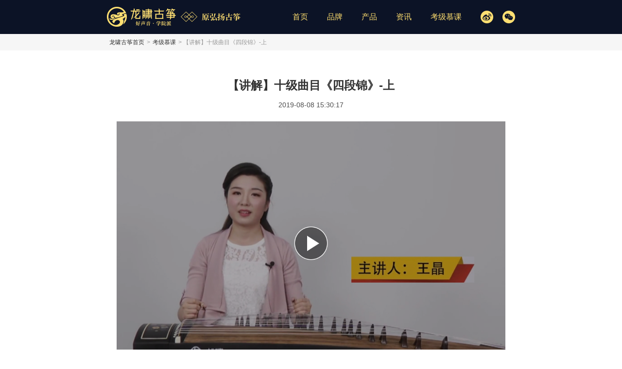

--- FILE ---
content_type: text/html; charset=utf-8
request_url: http://www.165321.com/show-28-231.html
body_size: 4349
content:
<!DOCTYPE html>
<html>
<head>
    <link href="//imgcache.qq.com/open/qcloud/video/tcplayer/tcplayer.css" rel="stylesheet">
    <script src="//imgcache.qq.com/open/qcloud/video/tcplayer/lib/hls.min.0.8.8.js"></script>
    <script src="//imgcache.qq.com/open/qcloud/video/tcplayer/tcplayer.min.js"></script>
    <link rel="stylesheet" href="/statics/css/swiper.min.css"/>
    <meta name="viewport" content="width=device-width, minimum-scale=1.0, initial-scale=1.0, maximum-scale=2.0, user-scalable=1" />
<meta http-equiv="Content-Type" content="text/html; charset=utf-8" />
<title>【讲解】十级曲目《四段锦》-上 - 龙啸考级慕课 -古筝-古筝价格-古筝教学-古筝考级-龙啸古筝 - 龙啸古筝 - 好声音 学院派</title>
<meta name="keywords" content="【讲解】十级曲目《四段锦》-上,龙啸大师，龙啸古筝，古筝，古筝价格 , 古筝教学，古筝考级" />
<meta name="description" content="龙啸考级慕课 -古筝-古筝价格-古筝教学-古筝考级-龙啸古筝"/>
<link href="/statics/css/longxiao.css" rel="stylesheet" type="text/css"/>
<script type="text/javascript">

    var url;
    if(/AppleWebKit.*Mobile/i.test(navigator.userAgent) || (/MIDP|SymbianOS|NOKIA|SAMSUNG|LG|NEC|TCL|Alcatel|BIRD|DBTEL|Dopod|PHILIPS|HAIER|LENOVO|MOT-|Nokia|SonyEricsson|SIE-|Amoi|ZTE/.test(navigator.userAgent))){
        if(window.location.href.indexOf("?mobile")<0){
            try{
                if(/Android|Windows Phone|webOS|iPhone|iPod|BlackBerry/i.test(navigator.userAgent)){
                    if(window.location.href.indexOf("www.165321.com")!=-1){
                        url = window.location.href.replace("www.165321.com","m.165321.com")
                    }
                    if(window.location.href.indexOf("2019.165321.com")!=-1){
                        url = window.location.href.replace("2019.165321.com","m.2019.165321.com")
                    }
                    if(url.indexOf("m.")==-1){
                        url = url.replace("165321.com","m.165321.com");
                    }
                    window.location.replace(url);
                }
            }catch(e){}
        }
    }
</script>
</head>
<body>
<div class="page-wrap">
    <div class="page-header">
    <div class="section-container">
        <div class="header-bd">
            <a href="/" class="logo-box">
                <img src="/statics/images/longxiao/logo.png" alt="龙啸 logo" width="275" height="41"/>
            </a>
            <ul>
                <li class=""><a href="/">首页</a></li>
                <li class=""><a href="/list-68-1.html">品牌</a></li>
                <li class=""><a href="/list-47-1.html">产品</a></li>
                <li class=""><a href="/list-36-1.html">资讯</a></li>
                <li class=""><a href="/list-95-1.html">考级慕课</a></li>
            </ul>
            <div class="connect-box">
                <a href="https://weibo.com/400165321" target="_blank"><img class="icon-wb" src="/statics/images/longxiao/icon_wb.png" alt="官方微博" width="26" height="26"/></a>
                <a class="wx">
                    <img class="icon-wx" src="/statics/images/longxiao/icon_wx.png" alt="官方微信" width="26" height="26"/>
                    <span class="code-wx-box"><img class="code-wx" src="/statics/images/longxiao/code_wx.png"></span>
                </a>
            </div>
        </div>
    </div>
</div>    <div class="page-body cnt-tv">
                        <div class="current-location"><div class="section-container"><div class="current-location-bd"><a href="/">龙啸古筝首页</a>><a href="/list-95-1.html">考级慕课</a>> 【讲解】十级曲目《四段锦》-上</div></div></div>
        <div class="section-container pt50 text-center">
            <h1>【讲解】十级曲目《四段锦》-上</h1>
            <p class="time">2019-08-08 15:30:17</p>
                        <div class="tv-panel">
                <div class="thumb-box">
                    <div class="cover"><img src="/statics/images/longxiao/thumb_play.png" width="74" height="74"/></div>
                    <img src="http://music-inc.oss-cn-hangzhou.aliyuncs.com/hongyang/2019/0808/1565249610876.jpg" class="data-photo">
                </div>
                <div class="video-box">
                    <video preload="auto" playsinline webkit-playsinline width="480"  height="200" id="player-container-id"></video>
                </div>
            </div>
                    </div>
                        <div class="cnt pb50">
            <div class="list-show-title">
                <div class="left">
                    <h2 class="headline">节目列表</h2>
                </div>
                <div class="swiper-pagination"></div>
            </div>
            <div class="swiper-container jmlb">
                <div class="swiper-wrapper">
                                                            <div class="swiper-slide">
                        <a class="video-item" href="/show-28-237.html" target="_blank" data-itemid="237">
                            <div class="thumb" ribbon=""><img data-src="http://music-inc.oss-cn-hangzhou.aliyuncs.com/hongyang/2019/0808/1565251278959.jpg?x-oss-process=style/145x82" class="swiper-lazy" width="145" height="82"></div>
                            <div class="swiper-lazy-preloader"></div>
                            <div class="nowrap-2 txt">【示范】十级曲目《草原英雄小姐妹》</div>
                        </a>
                    </div>
                                        <div class="swiper-slide">
                        <a class="video-item" href="/show-28-236.html" target="_blank" data-itemid="236">
                            <div class="thumb" ribbon=""><img data-src="http://music-inc.oss-cn-hangzhou.aliyuncs.com/hongyang/2019/0808/1565251203860.jpg?x-oss-process=style/145x82" class="swiper-lazy" width="145" height="82"></div>
                            <div class="swiper-lazy-preloader"></div>
                            <div class="nowrap-2 txt">【讲解】十级曲目《草原英雄小姐妹》-下</div>
                        </a>
                    </div>
                                        <div class="swiper-slide">
                        <a class="video-item" href="/show-28-235.html" target="_blank" data-itemid="235">
                            <div class="thumb" ribbon=""><img data-src="http://music-inc.oss-cn-hangzhou.aliyuncs.com/hongyang/2019/0808/1565251145572.jpg?x-oss-process=style/145x82" class="swiper-lazy" width="145" height="82"></div>
                            <div class="swiper-lazy-preloader"></div>
                            <div class="nowrap-2 txt">【讲解】十级曲目《草原英雄小姐妹》-中</div>
                        </a>
                    </div>
                                        <div class="swiper-slide">
                        <a class="video-item" href="/show-28-234.html" target="_blank" data-itemid="234">
                            <div class="thumb" ribbon=""><img data-src="http://music-inc.oss-cn-hangzhou.aliyuncs.com/hongyang/2019/0808/1565251089942.jpg?x-oss-process=style/145x82" class="swiper-lazy" width="145" height="82"></div>
                            <div class="swiper-lazy-preloader"></div>
                            <div class="nowrap-2 txt">【讲解】十级曲目《草原英雄小姐妹》上</div>
                        </a>
                    </div>
                                        <div class="swiper-slide">
                        <a class="video-item" href="/show-28-233.html" target="_blank" data-itemid="233">
                            <div class="thumb" ribbon=""><img data-src="http://music-inc.oss-cn-hangzhou.aliyuncs.com/hongyang/2019/0808/1565249722557.jpg?x-oss-process=style/145x82" class="swiper-lazy" width="145" height="82"></div>
                            <div class="swiper-lazy-preloader"></div>
                            <div class="nowrap-2 txt">【示范】十级曲目《四段锦》</div>
                        </a>
                    </div>
                                        <div class="swiper-slide">
                        <a class="video-item" href="/show-28-232.html" target="_blank" data-itemid="232">
                            <div class="thumb" ribbon=""><img data-src="http://music-inc.oss-cn-hangzhou.aliyuncs.com/hongyang/2019/0808/1565249680662.jpg?x-oss-process=style/145x82" class="swiper-lazy" width="145" height="82"></div>
                            <div class="swiper-lazy-preloader"></div>
                            <div class="nowrap-2 txt">【讲解】十级曲目《四段锦》-下</div>
                        </a>
                    </div>
                                        <div class="swiper-slide">
                        <a class="video-item" href="/show-28-231.html" target="_blank" data-itemid="231">
                            <div class="thumb" ribbon=""><img data-src="http://music-inc.oss-cn-hangzhou.aliyuncs.com/hongyang/2019/0808/1565249610876.jpg?x-oss-process=style/145x82" class="swiper-lazy" width="145" height="82"></div>
                            <div class="swiper-lazy-preloader"></div>
                            <div class="nowrap-2 txt">【讲解】十级曲目《四段锦》-上</div>
                        </a>
                    </div>
                                        <div class="swiper-slide">
                        <a class="video-item" href="/show-28-230.html" target="_blank" data-itemid="230">
                            <div class="thumb" ribbon=""><img data-src="http://music-inc.oss-cn-hangzhou.aliyuncs.com/hongyang/2019/0808/1565248254391.jpg?x-oss-process=style/145x82" class="swiper-lazy" width="145" height="82"></div>
                            <div class="swiper-lazy-preloader"></div>
                            <div class="nowrap-2 txt">【示范】九级曲目《黔中赋》</div>
                        </a>
                    </div>
                                        <div class="swiper-slide">
                        <a class="video-item" href="/show-28-229.html" target="_blank" data-itemid="229">
                            <div class="thumb" ribbon=""><img data-src="http://music-inc.oss-cn-hangzhou.aliyuncs.com/hongyang/2019/0808/1565248200007.jpg?x-oss-process=style/145x82" class="swiper-lazy" width="145" height="82"></div>
                            <div class="swiper-lazy-preloader"></div>
                            <div class="nowrap-2 txt">【讲解】九级曲目《黔中赋》-下</div>
                        </a>
                    </div>
                                        <div class="swiper-slide">
                        <a class="video-item" href="/show-28-228.html" target="_blank" data-itemid="228">
                            <div class="thumb" ribbon=""><img data-src="http://music-inc.oss-cn-hangzhou.aliyuncs.com/hongyang/2019/0808/1565248101607.jpg?x-oss-process=style/145x82" class="swiper-lazy" width="145" height="82"></div>
                            <div class="swiper-lazy-preloader"></div>
                            <div class="nowrap-2 txt">【讲解】九级曲目《黔中赋》-中</div>
                        </a>
                    </div>
                                        <div class="swiper-slide">
                        <a class="video-item" href="/show-28-227.html" target="_blank" data-itemid="227">
                            <div class="thumb" ribbon=""><img data-src="http://music-inc.oss-cn-hangzhou.aliyuncs.com/hongyang/2019/0808/1565247243287.jpg?x-oss-process=style/145x82" class="swiper-lazy" width="145" height="82"></div>
                            <div class="swiper-lazy-preloader"></div>
                            <div class="nowrap-2 txt">【讲解】九级曲目《黔中赋》-上</div>
                        </a>
                    </div>
                                        <div class="swiper-slide">
                        <a class="video-item" href="/show-28-226.html" target="_blank" data-itemid="226">
                            <div class="thumb" ribbon=""><img data-src="http://music-inc.oss-cn-hangzhou.aliyuncs.com/hongyang/2019/0808/1565247094822.jpg?x-oss-process=style/145x82" class="swiper-lazy" width="145" height="82"></div>
                            <div class="swiper-lazy-preloader"></div>
                            <div class="nowrap-2 txt">【示范】九级曲目《将军令》</div>
                        </a>
                    </div>
                                        <div class="swiper-slide">
                        <a class="video-item" href="/show-28-225.html" target="_blank" data-itemid="225">
                            <div class="thumb" ribbon=""><img data-src="http://music-inc.oss-cn-hangzhou.aliyuncs.com/hongyang/2019/0808/1565247040869.jpg?x-oss-process=style/145x82" class="swiper-lazy" width="145" height="82"></div>
                            <div class="swiper-lazy-preloader"></div>
                            <div class="nowrap-2 txt">【讲解】九级曲目《将军令》-下</div>
                        </a>
                    </div>
                                        <div class="swiper-slide">
                        <a class="video-item" href="/show-28-224.html" target="_blank" data-itemid="224">
                            <div class="thumb" ribbon=""><img data-src="http://music-inc.oss-cn-hangzhou.aliyuncs.com/hongyang/2019/0808/1565246998534.jpg?x-oss-process=style/145x82" class="swiper-lazy" width="145" height="82"></div>
                            <div class="swiper-lazy-preloader"></div>
                            <div class="nowrap-2 txt">【讲解】九级曲目《将军令》-中</div>
                        </a>
                    </div>
                                        <div class="swiper-slide">
                        <a class="video-item" href="/show-28-223.html" target="_blank" data-itemid="223">
                            <div class="thumb" ribbon=""><img data-src="http://music-inc.oss-cn-hangzhou.aliyuncs.com/hongyang/2019/0808/1565246897069.jpg?x-oss-process=style/145x82" class="swiper-lazy" width="145" height="82"></div>
                            <div class="swiper-lazy-preloader"></div>
                            <div class="nowrap-2 txt">【讲解】九级曲目《将军令》-上</div>
                        </a>
                    </div>
                                        <div class="swiper-slide">
                        <a class="video-item" href="/show-28-222.html" target="_blank" data-itemid="222">
                            <div class="thumb" ribbon=""><img data-src="http://music-inc.oss-cn-hangzhou.aliyuncs.com/hongyang/2019/0808/1565246262351.jpg?x-oss-process=style/145x82" class="swiper-lazy" width="145" height="82"></div>
                            <div class="swiper-lazy-preloader"></div>
                            <div class="nowrap-2 txt">【示范】八级曲目《井冈山上太阳红》</div>
                        </a>
                    </div>
                                        <div class="swiper-slide">
                        <a class="video-item" href="/show-28-221.html" target="_blank" data-itemid="221">
                            <div class="thumb" ribbon=""><img data-src="http://music-inc.oss-cn-hangzhou.aliyuncs.com/hongyang/2019/0808/1565246210671.jpg?x-oss-process=style/145x82" class="swiper-lazy" width="145" height="82"></div>
                            <div class="swiper-lazy-preloader"></div>
                            <div class="nowrap-2 txt">【讲解】八级曲目《井冈山上太阳红》-下</div>
                        </a>
                    </div>
                                        <div class="swiper-slide">
                        <a class="video-item" href="/show-28-220.html" target="_blank" data-itemid="220">
                            <div class="thumb" ribbon=""><img data-src="http://music-inc.oss-cn-hangzhou.aliyuncs.com/hongyang/2019/0808/1565246123060.jpg?x-oss-process=style/145x82" class="swiper-lazy" width="145" height="82"></div>
                            <div class="swiper-lazy-preloader"></div>
                            <div class="nowrap-2 txt">【讲解】八级曲目《井冈山上太阳红》-中</div>
                        </a>
                    </div>
                                        <div class="swiper-slide">
                        <a class="video-item" href="/show-28-219.html" target="_blank" data-itemid="219">
                            <div class="thumb" ribbon=""><img data-src="http://music-inc.oss-cn-hangzhou.aliyuncs.com/hongyang/2019/0808/1565245437860.jpg?x-oss-process=style/145x82" class="swiper-lazy" width="145" height="82"></div>
                            <div class="swiper-lazy-preloader"></div>
                            <div class="nowrap-2 txt">【讲解】八级曲目《井冈山上太阳红》-上</div>
                        </a>
                    </div>
                                        <div class="swiper-slide">
                        <a class="video-item" href="/show-28-218.html" target="_blank" data-itemid="218">
                            <div class="thumb" ribbon=""><img data-src="http://music-inc.oss-cn-hangzhou.aliyuncs.com/hongyang/2019/0808/1565245170340.jpg?x-oss-process=style/145x82" class="swiper-lazy" width="145" height="82"></div>
                            <div class="swiper-lazy-preloader"></div>
                            <div class="nowrap-2 txt">【示范】八级曲目《汉宫秋月》</div>
                        </a>
                    </div>
                                        <div class="swiper-slide">
                        <a class="video-item" href="/show-28-217.html" target="_blank" data-itemid="217">
                            <div class="thumb" ribbon=""><img data-src="http://music-inc.oss-cn-hangzhou.aliyuncs.com/hongyang/2019/0808/1565245096245.jpg?x-oss-process=style/145x82" class="swiper-lazy" width="145" height="82"></div>
                            <div class="swiper-lazy-preloader"></div>
                            <div class="nowrap-2 txt">【讲解】八级曲目《汉宫秋月》</div>
                        </a>
                    </div>
                                        <div class="swiper-slide">
                        <a class="video-item" href="/show-28-216.html" target="_blank" data-itemid="216">
                            <div class="thumb" ribbon=""><img data-src="http://music-inc.oss-cn-hangzhou.aliyuncs.com/hongyang/2019/0808/1565244049683.jpg?x-oss-process=style/145x82" class="swiper-lazy" width="145" height="82"></div>
                            <div class="swiper-lazy-preloader"></div>
                            <div class="nowrap-2 txt">【示范】七级曲目《四合如意》</div>
                        </a>
                    </div>
                                        <div class="swiper-slide">
                        <a class="video-item" href="/show-28-215.html" target="_blank" data-itemid="215">
                            <div class="thumb" ribbon=""><img data-src="http://music-inc.oss-cn-hangzhou.aliyuncs.com/hongyang/2019/0808/1565243988651.jpg?x-oss-process=style/145x82" class="swiper-lazy" width="145" height="82"></div>
                            <div class="swiper-lazy-preloader"></div>
                            <div class="nowrap-2 txt">【讲解】七级曲目《四合如意》-下</div>
                        </a>
                    </div>
                                        <div class="swiper-slide">
                        <a class="video-item" href="/show-28-214.html" target="_blank" data-itemid="214">
                            <div class="thumb" ribbon=""><img data-src="http://music-inc.oss-cn-hangzhou.aliyuncs.com/hongyang/2019/0808/1565243814299.jpg?x-oss-process=style/145x82" class="swiper-lazy" width="145" height="82"></div>
                            <div class="swiper-lazy-preloader"></div>
                            <div class="nowrap-2 txt">【讲解】七级曲目《四合如意》-上</div>
                        </a>
                    </div>
                                        <div class="swiper-slide">
                        <a class="video-item" href="/show-28-213.html" target="_blank" data-itemid="213">
                            <div class="thumb" ribbon=""><img data-src="http://music-inc.oss-cn-hangzhou.aliyuncs.com/hongyang/2019/0808/1565243371525.jpg?x-oss-process=style/145x82" class="swiper-lazy" width="145" height="82"></div>
                            <div class="swiper-lazy-preloader"></div>
                            <div class="nowrap-2 txt">【示范】七级曲目《梁祝》</div>
                        </a>
                    </div>
                                        <div class="swiper-slide">
                        <a class="video-item" href="/show-28-212.html" target="_blank" data-itemid="212">
                            <div class="thumb" ribbon=""><img data-src="http://music-inc.oss-cn-hangzhou.aliyuncs.com/hongyang/2019/0808/1565243340389.jpg?x-oss-process=style/145x82" class="swiper-lazy" width="145" height="82"></div>
                            <div class="swiper-lazy-preloader"></div>
                            <div class="nowrap-2 txt">【讲解】七级曲目《梁祝》</div>
                        </a>
                    </div>
                                        <div class="swiper-slide">
                        <a class="video-item" href="/show-28-211.html" target="_blank" data-itemid="211">
                            <div class="thumb" ribbon=""><img data-src="http://music-inc.oss-cn-hangzhou.aliyuncs.com/hongyang/2019/0808/1565241737198.jpg?x-oss-process=style/145x82" class="swiper-lazy" width="145" height="82"></div>
                            <div class="swiper-lazy-preloader"></div>
                            <div class="nowrap-2 txt">【示范】六级曲目《云庆》</div>
                        </a>
                    </div>
                                        <div class="swiper-slide">
                        <a class="video-item" href="/show-28-210.html" target="_blank" data-itemid="210">
                            <div class="thumb" ribbon=""><img data-src="http://music-inc.oss-cn-hangzhou.aliyuncs.com/hongyang/2019/0808/1565241667901.jpg?x-oss-process=style/145x82" class="swiper-lazy" width="145" height="82"></div>
                            <div class="swiper-lazy-preloader"></div>
                            <div class="nowrap-2 txt">【讲解】六级曲目《云庆》</div>
                        </a>
                    </div>
                                        <div class="swiper-slide">
                        <a class="video-item" href="/show-28-209.html" target="_blank" data-itemid="209">
                            <div class="thumb" ribbon=""><img data-src="http://music-inc.oss-cn-hangzhou.aliyuncs.com/hongyang/2019/0808/1565241047436.jpg?x-oss-process=style/145x82" class="swiper-lazy" width="145" height="82"></div>
                            <div class="swiper-lazy-preloader"></div>
                            <div class="nowrap-2 txt">【示范】六级曲目《泼水》</div>
                        </a>
                    </div>
                                        <div class="swiper-slide">
                        <a class="video-item" href="/show-28-208.html" target="_blank" data-itemid="208">
                            <div class="thumb" ribbon=""><img data-src="http://music-inc.oss-cn-hangzhou.aliyuncs.com/hongyang/2019/0808/1565241074446.jpg?x-oss-process=style/145x82" class="swiper-lazy" width="145" height="82"></div>
                            <div class="swiper-lazy-preloader"></div>
                            <div class="nowrap-2 txt">【讲解】六级曲目《泼水》</div>
                        </a>
                    </div>
                                        <div class="swiper-slide">
                        <a class="video-item" href="/show-28-207.html" target="_blank" data-itemid="207">
                            <div class="thumb" ribbon=""><img data-src="http://music-inc.oss-cn-hangzhou.aliyuncs.com/hongyang/2019/0808/1565240150462.jpg?x-oss-process=style/145x82" class="swiper-lazy" width="145" height="82"></div>
                            <div class="swiper-lazy-preloader"></div>
                            <div class="nowrap-2 txt">【示范】五级曲目《霓裳曲》</div>
                        </a>
                    </div>
                                        <div class="swiper-slide">
                        <a class="video-item" href="/show-28-206.html" target="_blank" data-itemid="206">
                            <div class="thumb" ribbon=""><img data-src="http://music-inc.oss-cn-hangzhou.aliyuncs.com/hongyang/2019/0808/1565240084020.jpg?x-oss-process=style/145x82" class="swiper-lazy" width="145" height="82"></div>
                            <div class="swiper-lazy-preloader"></div>
                            <div class="nowrap-2 txt">【讲解】五级曲目《霓裳曲》</div>
                        </a>
                    </div>
                                        <div class="swiper-slide">
                        <a class="video-item" href="/show-28-205.html" target="_blank" data-itemid="205">
                            <div class="thumb" ribbon=""><img data-src="http://music-inc.oss-cn-hangzhou.aliyuncs.com/hongyang/2019/0808/1565239136957.jpg?x-oss-process=style/145x82" class="swiper-lazy" width="145" height="82"></div>
                            <div class="swiper-lazy-preloader"></div>
                            <div class="nowrap-2 txt">【示范】五级曲目《出水莲》</div>
                        </a>
                    </div>
                                        <div class="swiper-slide">
                        <a class="video-item" href="/show-28-204.html" target="_blank" data-itemid="204">
                            <div class="thumb" ribbon=""><img data-src="http://music-inc.oss-cn-hangzhou.aliyuncs.com/hongyang/2019/0808/1565239099459.jpg?x-oss-process=style/145x82" class="swiper-lazy" width="145" height="82"></div>
                            <div class="swiper-lazy-preloader"></div>
                            <div class="nowrap-2 txt">【讲解】五级曲目《出水莲》</div>
                        </a>
                    </div>
                                        <div class="swiper-slide">
                        <a class="video-item" href="/show-28-203.html" target="_blank" data-itemid="203">
                            <div class="thumb" ribbon=""><img data-src="http://music-inc.oss-cn-hangzhou.aliyuncs.com/hongyang/2019/0808/1565231238982.jpg?x-oss-process=style/145x82" class="swiper-lazy" width="145" height="82"></div>
                            <div class="swiper-lazy-preloader"></div>
                            <div class="nowrap-2 txt">【示范】四级曲目《故乡的太阳》</div>
                        </a>
                    </div>
                                        <div class="swiper-slide">
                        <a class="video-item" href="/show-28-202.html" target="_blank" data-itemid="202">
                            <div class="thumb" ribbon=""><img data-src="http://music-inc.oss-cn-hangzhou.aliyuncs.com/hongyang/2019/0808/1565231210604.jpg?x-oss-process=style/145x82" class="swiper-lazy" width="145" height="82"></div>
                            <div class="swiper-lazy-preloader"></div>
                            <div class="nowrap-2 txt">【讲解】四级曲目《故乡的太阳》</div>
                        </a>
                    </div>
                                        <div class="swiper-slide">
                        <a class="video-item" href="/show-28-201.html" target="_blank" data-itemid="201">
                            <div class="thumb" ribbon=""><img data-src="http://music-inc.oss-cn-hangzhou.aliyuncs.com/hongyang/2019/0808/1565230565460.jpg?x-oss-process=style/145x82" class="swiper-lazy" width="145" height="82"></div>
                            <div class="swiper-lazy-preloader"></div>
                            <div class="nowrap-2 txt">【示范】四级曲目《灯月交辉》</div>
                        </a>
                    </div>
                                        <div class="swiper-slide">
                        <a class="video-item" href="/show-28-200.html" target="_blank" data-itemid="200">
                            <div class="thumb" ribbon=""><img data-src="http://music-inc.oss-cn-hangzhou.aliyuncs.com/hongyang/2019/0808/1565230520068.jpg?x-oss-process=style/145x82" class="swiper-lazy" width="145" height="82"></div>
                            <div class="swiper-lazy-preloader"></div>
                            <div class="nowrap-2 txt">【讲解】四级曲目《灯月交辉》</div>
                        </a>
                    </div>
                                        <div class="swiper-slide">
                        <a class="video-item" href="/show-28-199.html" target="_blank" data-itemid="199">
                            <div class="thumb" ribbon=""><img data-src="http://music-inc.oss-cn-hangzhou.aliyuncs.com/hongyang/2019/0808/1565228962373.jpg?x-oss-process=style/145x82" class="swiper-lazy" width="145" height="82"></div>
                            <div class="swiper-lazy-preloader"></div>
                            <div class="nowrap-2 txt">【示范】三级曲目《世上只有妈妈好》</div>
                        </a>
                    </div>
                                        <div class="swiper-slide">
                        <a class="video-item" href="/show-28-198.html" target="_blank" data-itemid="198">
                            <div class="thumb" ribbon=""><img data-src="http://music-inc.oss-cn-hangzhou.aliyuncs.com/hongyang/2019/0808/1565228796029.jpg?x-oss-process=style/145x82" class="swiper-lazy" width="145" height="82"></div>
                            <div class="swiper-lazy-preloader"></div>
                            <div class="nowrap-2 txt">【讲解】三级曲目《世上只有妈妈好》</div>
                        </a>
                    </div>
                                        <div class="swiper-slide">
                        <a class="video-item" href="/show-28-179.html" target="_blank" data-itemid="179">
                            <div class="thumb" ribbon=""><img data-src="http://music-inc.oss-cn-hangzhou.aliyuncs.com/hongyang/2019/0802/1564713973734.jpg?x-oss-process=style/145x82" class="swiper-lazy" width="145" height="82"></div>
                            <div class="swiper-lazy-preloader"></div>
                            <div class="nowrap-2 txt">【示范】三级曲目《春苗》</div>
                        </a>
                    </div>
                                        <div class="swiper-slide">
                        <a class="video-item" href="/show-28-178.html" target="_blank" data-itemid="178">
                            <div class="thumb" ribbon=""><img data-src="http://music-inc.oss-cn-hangzhou.aliyuncs.com/hongyang/2019/0802/1564713900982.jpg?x-oss-process=style/145x82" class="swiper-lazy" width="145" height="82"></div>
                            <div class="swiper-lazy-preloader"></div>
                            <div class="nowrap-2 txt">【讲解】三级曲目《春苗》</div>
                        </a>
                    </div>
                                        <div class="swiper-slide">
                        <a class="video-item" href="http://www.165321.com/show-28-185.html" target="_blank" data-itemid="185">
                            <div class="thumb" ribbon=""><img data-src="http://music-inc.oss-cn-hangzhou.aliyuncs.com/hongyang/2019/0802/1564713579512.jpg?x-oss-process=style/145x82" class="swiper-lazy" width="145" height="82"></div>
                            <div class="swiper-lazy-preloader"></div>
                            <div class="nowrap-2 txt">【示范】二级曲目《一点金》</div>
                        </a>
                    </div>
                                        <div class="swiper-slide">
                        <a class="video-item" href="http://www.165321.com/show-28-186.html" target="_blank" data-itemid="186">
                            <div class="thumb" ribbon=""><img data-src="http://music-inc.oss-cn-hangzhou.aliyuncs.com/hongyang/2019/0802/1564713412750.jpg?x-oss-process=style/145x82" class="swiper-lazy" width="145" height="82"></div>
                            <div class="swiper-lazy-preloader"></div>
                            <div class="nowrap-2 txt">【讲解】二级曲目《一点金》</div>
                        </a>
                    </div>
                                        <div class="swiper-slide">
                        <a class="video-item" href="http://www.165321.com/show-28-187.html" target="_blank" data-itemid="187">
                            <div class="thumb" ribbon=""><img data-src="http://music-inc.oss-cn-hangzhou.aliyuncs.com/hongyang/2019/0802/1564712414165.jpg?x-oss-process=style/145x82" class="swiper-lazy" width="145" height="82"></div>
                            <div class="swiper-lazy-preloader"></div>
                            <div class="nowrap-2 txt">【示范】二级曲目《小镰刀》</div>
                        </a>
                    </div>
                                        <div class="swiper-slide">
                        <a class="video-item" href="http://www.165321.com/show-28-188.html" target="_blank" data-itemid="188">
                            <div class="thumb" ribbon=""><img data-src="http://music-inc.oss-cn-hangzhou.aliyuncs.com/hongyang/2019/0802/1564712356372.jpg?x-oss-process=style/145x82" class="swiper-lazy" width="145" height="82"></div>
                            <div class="swiper-lazy-preloader"></div>
                            <div class="nowrap-2 txt">【讲解】二级曲目《小镰刀》</div>
                        </a>
                    </div>
                                        <div class="swiper-slide">
                        <a class="video-item" href="http://www.165321.com/show-28-189.html" target="_blank" data-itemid="189">
                            <div class="thumb" ribbon=""><img data-src="http://music-inc.oss-cn-hangzhou.aliyuncs.com/hongyang/2019/0802/1564711211942.jpg?x-oss-process=style/145x82" class="swiper-lazy" width="145" height="82"></div>
                            <div class="swiper-lazy-preloader"></div>
                            <div class="nowrap-2 txt">【示范】一级曲目《小拖拉机手》</div>
                        </a>
                    </div>
                                        <div class="swiper-slide">
                        <a class="video-item" href="http://www.165321.com/show-28-190.html" target="_blank" data-itemid="190">
                            <div class="thumb" ribbon=""><img data-src="http://music-inc.oss-cn-hangzhou.aliyuncs.com/hongyang/2019/0802/1564710991604.jpg?x-oss-process=style/145x82" class="swiper-lazy" width="145" height="82"></div>
                            <div class="swiper-lazy-preloader"></div>
                            <div class="nowrap-2 txt">【讲解】一级曲目《小拖拉机手》</div>
                        </a>
                    </div>
                                                        </div>
            </div>
        </div>
    </div>
    <div class="page-footer">
    <div class="section-container">
        <div class="footer-bd">
            <div class="connect-offline">
                <p>免费咨询热线：4000-165321<span class="pl8"></span>0514-87989932</p>
                <p>公司地址：江苏省扬州市邗江区维扬路158号</p>
                <p class="copyright">COPYRIGHT © 2018 扬州市龙啸琴筝有限公司. ALL RIGHTS RESERVED<span class="pl8"></span><a href="https://beian.miit.gov.cn/" target="_blank">苏ICP备09045218号</a></p>
            </div>
            <div class="connect-online">
                <a><img src="/statics/images/longxiao/code_wb.png" width="96" height="96"/><span>官方微博</span></a>
                <a><img src="/statics/images/longxiao/code_wx.png" width="96" height="96"/><span>官方微信</span></a>
            </div>
        </div>
    </div>
</div>
<div style="display:none">
    <script>
        var _hmt = _hmt || [];
        (function() {
            var hm = document.createElement("script");
            hm.src = "https://hm.baidu.com/hm.js?eda298f300cbedcbe82037e9ff015f69";
            var s = document.getElementsByTagName("script")[0];
            s.parentNode.insertBefore(hm, s);
        })();
    </script>
</div></div>
<script src="/statics/js/jquery.js"></script>
<script src="/statics/js/swiper.min.js"></script>
<script type="text/javascript">
    var len = $(".jmlb .swiper-slide").length;
    var actid = "231";
    var mySwiper = new Swiper('.jmlb', {
        slidesPerView: 5,
        spaceBetween: 19,
        slidesPerGroup: 5,
        loop: false,
        lazy: {
            loadPrevNext: true
        },
        pagination: {
            el: '.swiper-pagination',
            clickable :true,
            renderBullet: function (index, className) {
                return '<span class="' + className + '" data-index="' + index + '"></span>';
            }
        }
    });

    var count = parseInt(len / 5);
    var end = len % 5;
    $("[data-index]").each(function(index){
        if(index<count){
            $(this).html(parseInt(5 * index + 1) + "-" + parseInt(5 * index + 5))
        }else{
            if(end == 1){
                $(this).html(parseInt(5 * index + 1))
            }else if (end > 1) {
                $(this).html( parseInt(5 * index + 1) + "-" + parseInt(5 * index + end))
            }
        }
    });

//    console.log(mySwiper.slides.length)
    $(".jmlb .video-item").each(function(i){
        if($(this).attr("data-itemid") == actid){
            $(this).addClass("active");
            var num = (i+1) % 5 == 0 ? Math.floor((i+1) / 5)-1 : Math.floor((i+1) / 5);
            $(".swiper-pagination .swiper-pagination-bullet").eq(num).trigger("click");
            return false;
        }
    });

            var player;
        player = TCPlayer('player-container-id', {
            fileID: "5285890792526796901",
            appID: '1251912395'
        });
        player.on("playing", function(){
            $(".video-box").css("opacity",1)
        });
    </script>
</body>
</html>

--- FILE ---
content_type: text/css
request_url: http://www.165321.com/statics/css/longxiao.css
body_size: 5801
content:
@charset "UTF-8";
/* Bootstrap v3.3.7 (http://getbootstrap.com) Reset*/
html{font-family:sans-serif;-webkit-text-size-adjust:100%;-ms-text-size-adjust:100%}
body{margin:0}

article,aside,details,figcaption,figure,footer,header,hgroup,main,menu,nav,section,summary{display:block}
audio,canvas,progress,video{display:inline-block;vertical-align:baseline}
audio:not([controls]){display:none;height:0}
[hidden],template{display:none}
a{background-color:transparent}
a:active,a:hover{outline:0}
b,strong{font-weight:700;}
dfn{font-style:italic}
img{border:0}
svg:not(:root){overflow:hidden}
figure{margin:1em 40px}
hr{height:0;-webkit-box-sizing:content-box;-moz-box-sizing:content-box;box-sizing:content-box}
pre{overflow:auto}
code,kbd,pre,samp{font-family:monospace,monospace;font-size:1em}
button,input,optgroup,select,textarea{margin:0;font:inherit;color:inherit}
button{overflow:visible}
button,select{text-transform:none}
button,html input[type=button],input[type=reset],input[type=submit]{-webkit-appearance:button;cursor:pointer}
button[disabled],html input[disabled]{cursor:default}
button::-moz-focus-inner,input::-moz-focus-inner{padding:0;border:0}
input{line-height:normal}
input[type=checkbox],input[type=radio]{-webkit-box-sizing:border-box;-moz-box-sizing:border-box;box-sizing:border-box;padding:0}
input[type=number]::-webkit-inner-spin-button,input[type=number]::-webkit-outer-spin-button{height:auto}
input[type=search]{-webkit-box-sizing:content-box;-moz-box-sizing:content-box;box-sizing:content-box;-webkit-appearance:textfield}
input[type=search]::-webkit-search-cancel-button,input[type=search]::-webkit-search-decoration{-webkit-appearance:none}
fieldset{padding:.35em .625em .75em;margin:0 2px;border:1px solid silver}
legend{padding:0;border:0}
textarea{overflow:auto}
optgroup{font-weight:700}
table{border-spacing:0;border-collapse:collapse}
td,th{padding:0}
*{-webkit-box-sizing:border-box;-moz-box-sizing:border-box;box-sizing:border-box}
*:after,*:before{-webkit-box-sizing:border-box;-moz-box-sizing:border-box;box-sizing:border-box}
html{font-size:10px;-webkit-tap-highlight-color:rgba(0,0,0,0)}
body{font-family:"Helvetica Neue",Helvetica,Arial,"PingFang SC","Hiragino Sans GB","Heiti SC","Microsoft YaHei","WenQuanYi Micro Hei",sans-serif;font-size:14px;line-height:1.42857143;color:#333;background-color:#fff}
button,input,select,textarea{font-family:inherit;font-size:inherit;line-height:inherit}
a{color:#337ab7;text-decoration:none}
a:focus,a:hover{text-decoration:underline}
a:focus{outline:none}
figure{margin:0}
/*image图片*/
img{vertical-align:middle}
.img-circle{border-radius:50%}

[role=button]{cursor:pointer}
/*排版*/
.h1,.h2,.h3,.h4,.h5,.h6,h1,h2,h3,h4,h5,h6{font-family:inherit;font-weight:500;line-height:1.1;color:inherit}
.h1,h1{font-size:36px}
.h2,h2{font-size:30px}
.h3,h3{font-size:24px}
.h4,h4{font-size:18px}
.h5,h5{font-size:14px}
.h6,h6{font-size:12px}
.text-left{text-align:left}
.text-right{text-align:right}
.text-center{text-align:center}
.text-justify{text-align:justify}
.text-nowrap{white-space:nowrap}
.text-lowercase{text-transform:lowercase}
.text-uppercase{text-transform:uppercase}
.text-capitalize{text-transform:capitalize}
.center-block{display:block;margin-right:auto;margin-left:auto}
.pull-right{float:right!important}
.pull-left{float:left!important}
.hide{display:none!important}
.show{display:block!important}
.invisible{visibility:hidden}
.text-hide{font:0/0 a;color:transparent;text-shadow:none;background-color:transparent;border:0}
.hidden{display:none!important}
.affix{position:fixed}

body,div,dl,dt,dd,ul,ol,li,h1,h2,h3,h4,h5,h6,pre,code,form,fieldset,legend,input,textarea,p,blockquote,th,td,input{margin:0;padding:0;list-style:none}

/*背景色*/
.bgc-f{background:#fff}
.bgc-fd{background:#FDF5F2}

/*字体颜色*/

/*border颜色*/

/*输入框*/
textarea{resize:none}

/*链接*/
a{background-color:transparent;text-decoration:none}
a:focus,a:hover{text-decoration:none}

/*分页*/
.pagelist{text-align:center;padding:20px 0;margin-top:20px;}
.pagelist span{display:inline-block;background:#C69C6C;color:#FFF;width:25px;height:25px;border-radius:50%;line-height:25px;}
.pagelist a{color:#333;margin:12px;}
.pagelist a:hover{color:#C69C6C;}
.pagelist .last-page{margin-right:25px;}
.pagelist .next-page{margin-left:25px;}
/*清除浮动*/
.clearfix:before,.clearfix:after{content:" ";display:table}
.clearfix:after{clear:both}

/*文字截断*/
.nowrap{white-space:nowrap;display:block;overflow:hidden;text-overflow:ellipsis;}
.nowrap-2{display:block;display:-webkit-box;overflow:hidden;text-overflow:ellipsis;-webkit-box-orient:vertical;-webkit-line-clamp:2;}
.nowrap-3{display:block;display:-webkit-box;overflow:hidden;text-overflow:ellipsis;-webkit-box-orient:vertical;-webkit-line-clamp:3;}

/*图片*/
.data-photo{display:block;width:100%;height:100%;object-fit:cover;background-size:cover}
.r109{display:block;border-radius:50%;overflow:hidden;width:109px;height:109px}
.r163{display:block;border-radius:50%;overflow:hidden;width:163px;height:163px}

/*主体内容S*/
html,body{height:100%;min-width:1000px;}
/*padding,margin*/
.ptb50{padding-top:50px;padding-bottom:50px}
.pt50{padding-top:50px}
.pb50{padding-bottom:50px}
.pl8{padding-left:8px}
/*页面内容*/
.section-container,.main{margin:0 auto;position:relative;width:1000px;}
.header-bd .connect-box,.header-bd ul,.footer-bd .connect-online,.banner,.list-cp .txt,.tiled-cp,.tiled-cp-recommend,.tiled-pj,.tv-panel1 ul,.other-logo,.other-logo>a,.cnt-tv .list-show-title .swiper-pagination{font-size:0}

/*header*/
.header-bd,.footer-bd{display:table;width:100%;}
.header-bd .logo-box,.header-bd ul,.header-bd .connect-box,.footer-bd .connect-offline,.footer-bd .connect-online{display:table-cell;vertical-align:middle;}
.page-wrap,.page-header,.page-footer{width:100%;}

.page-body{min-height:844px;min-height: calc(100vh - 273px);border-top:70px solid transparent}
.page-header{position:fixed;background:#0C1326;z-index:1000;top:0;height:70px}
.header-bd{padding:0 80px;vertical-align:middle;height:70px}
.header-bd .logo-box{width:142px}
.header-bd .connect-box{width:110px;text-align:right}
.header-bd .connect-box>a{margin-left:19px;display:inline-block;position:relative;cursor:pointer}
.header-bd .connect-box .code-wx-box{position:absolute;z-index:1000;top:36px;left:-48px;margin-left:13px;opacity:0;transition:opacity .5s}
.header-bd .connect-box .wx:hover .code-wx-box{opacity:1}
.header-bd ul{text-align:right}
.header-bd li{margin-left:39px;display:inline;font-size:16px;}
.header-bd li a{position:relative;color:#ffdf70;}
.header-bd li.active a,.header-bd li:hover a{color:#fff;}
/*footer*/
.page-footer{position:relative;background:#0C1326}
.footer-bd{padding-top:70px;padding-bottom:71px}
.footer-bd,.footer-bd a,.footer-bd a:hover{font-size:14px;color:#ffdf70;}
.footer-bd .connect-offline{line-height:30px}
.footer-bd .connect-offline .copyright{padding-top:40px;position:relative}
.footer-bd .connect-offline .copyright:before{position:absolute;left:0;top:17px;content:"";width:597px;height:1px;background:#141F3B;}
.footer-bd .connect-online{width:310px}
.footer-bd .connect-online>a{display:inline-block;padding-right:52px}
.footer-bd .connect-online>a>span{display:block;text-align:center;padding-top:16px}

/*title*/
.fir-tit{padding-top:25px;padding-bottom:33px;font-size:24px;font-weight:bold;color:#333;line-height:1.1}
h2.headline{position:relative;font-size:18px;color:#333;border-left:4px solid #C69C6C;text-indent:10px;margin:20px 0;font-weight:bold;line-height:25px}

/*btn*/
.btn-box{padding-top:15px;padding-bottom:15px;display:inline-block;font-size:16px;font-weight:bold;color:#333;line-height:1.5;}
.btn-box:hover{color:#333}
.btn-box small{display:block;font-size:12px;font-weight:400;color:#666}
.btn-box img{vertical-align:top;position:relative;top:4px}

/*banner*/
.banner{height:560px}
.banner .swiper-wrapper,.banner .swiper-slide{height:100%}
.banner .swiper-slide{display:block;width:100%;}
.banner>.swiper-pagination-bullets{bottom:30px}
.banner .swiper-pagination-bullet{background:url(../images/longxiao/pagination.png) no-repeat center;width:30px;height:30px;opacity:.6}
.banner .swiper-pagination-bullet-active{background-image:url(../images/longxiao/pagination_active.png);opacity:1}

/*hsy*/
.hsy-box{padding-top:75px;padding-bottom:75px}
.hsy-box h3{font-size:18px;line-height:24px;color:#666;margin-bottom:30px}
.hsy-box h3 .l{vertical-align:top;position:relative;top:11px;left:-28px}
.hsy-box h3 .r{vertical-align:top;position:relative;top:11px;left:28px}
.hsy-box .txt{font-size:16px;color:#666;line-height:28px;margin-top:23px;margin-bottom:15px;}

/*zixun 平铺*/
.tiled-zx{margin-left:-24px;}
.tiled-zx li{width:33.33333333%;float:left;padding:10px 0 20px 24px}
.tiled-zx li .thumb{display:block;height:213px;overflow:hidden}
.tiled-zx li .tit{margin-top:19px;font-weight:bold;font-size:18px;color:#333;line-height:26px;height:52px}
.tiled-zx li .desc{margin-top:13px;font-size:14px;font-weight:400;color:#666;line-height:22px;height:44px;}

/*chanpin 列表*/
.list-cp li{padding-top:10px;padding-bottom:20px}
.list-cp .thumb,.list-cp .txt{position:relative;float:left}
.list-cp .thumb{display:block;width:663px;height:304px;}
.list-cp .txt{padding-top:12px;padding-left:30px;width:337px}
.list-cp .txt .tit{font-size:20px;font-weight:bold;color:#333;line-height:58px;}
.list-cp .txt .desc{margin-bottom:17px;font-size:14px;font-weight:400;color:#666;line-height:22px;height:66px;}
.list-cp .thumb.col-push{left:337px}
.list-cp .txt.col-pull{right:663px;padding-left:0;padding-right:30px}
.list-cp .btn{position:relative;padding-left:12px;padding-right:22px;display:inline-block;height:19px;border:1px solid #333;line-height:1.5;font-size:12px;color:#333}
.list-cp .btn:after{content:"";background:url(../images/longxiao/arrow_r_2.png) no-repeat center;width:5px;height:12px;position:absolute;top:2px;right:9px}
.list-cp .btn:hover{background:#C69C6C;border-color:#C69C6C;color:#fff}
.list-cp .btn:hover:after{background-image:url(../images/longxiao/arrow_r_1.png)}
/*jianjie+pinpai*/
.cnt-txt{font-size:16px;color:#666;line-height:1.7;margin-top:5px;margin-bottom:15px}
.cnt-txt>p{line-height:26px;padding-top:26px}
.cnt-txt>p:first-child{padding-top:4px}
/*tici 平铺*/
.famous-inscription .swiper-button-next:focus,.famous-inscription .swiper-button-prev:focus{outline:none}
.famous-inscription .swiper-button-next,.famous-inscription .swiper-button-prev{opacity:0;width:49px;height:88px;top:210px;margin-top:-44px;background-size:49px 88px;transition:opacity .5s;}
.famous-inscription .swiper-button-next{background-image:url(../images/longxiao/btn_next.png);right:0}
.famous-inscription .swiper-button-next:hover{background-image:url(../images/longxiao/btn_next_1.png)}
.famous-inscription .swiper-button-prev{background-image:url(../images/longxiao/btn_prev.png);left:0}
.famous-inscription .swiper-button-prev:hover{background-image:url(../images/longxiao/btn_prev_1.png)}
.famous-inscription{margin-top:10px}
.famous-inscription-tips{margin-top:36px;margin-bottom:17px;font-size:16px;font-weight:400;color:#4B4B4B;line-height:24px;}
.famous-inscription:hover .swiper-button-next,.famous-inscription:hover .swiper-button-prev{opacity:1}
/*video img toggle*/
.video-box{width:800px;height:500px;}
.player-container-id-dimensions,.player-container-id-dimensions video{width:100%;height:100%;}
.tvbox.mysp *{max-width:400px;max-height:225px;}
.tvbox.mysp .vjs-fullscreen-control{display:none}

.tv-panel,.tv-panel2{padding:10px 100px;position:relative}
.tv-panel .thumb-box{width:800px;height:500px;position:absolute;top:10px;left:100px}
.tv-panel .thumb-box .cover,.tiled-tv-1 .video-item .cover{position:absolute;top:0;left:0;background:rgba(0,0,0,.35);text-align:center;}
.tv-panel .thumb-box .cover{width:800px;height:500px;line-height:500px;}
.tv-panel .video-box{position:relative;z-index:99;opacity:0}

.pop-video-box{display:none;position:fixed;top:0;left:0;width:100%;height:100%;background:rgba(0,0,0,.5);z-index:2000;}
.pop-video-box .close{position:absolute;top:50%;left:50%;font-size:50px;color:#fff;z-index:999;cursor:pointer;margin-top:-273px;margin-left:400px;}
.pop-video-box .video-box{position:absolute;top:50%;left:50%;margin-top:-250px;margin-left:-400px}

/*video 平铺*/
.tiled-tv{margin-left:-19px}
.tiled-tv li{float:left;width:20%;padding-top:19px;padding-left:19px}
.tiled-tv .video-item,.jmlb .video-item .thumb{height:82px;position:relative}
.tiled-tv .video-item:before,.tiled-tv .video-item:after,.jmlb .video-item .thumb:before,.jmlb .video-item .thumb:after{display:block;position:absolute;}
.tiled-tv .video-item:before,.jmlb .video-item .thumb:before{content:"";width:100%;height:100%;top:0;left:0;background:rgba(0, 0, 0, 0.7);}
.tiled-tv .active .video-item:before,.jmlb .video-item.active .thumb:before{background:transparent;border:3px solid #C69C6C}
.tiled-tv .video-item:after,.jmlb .video-item .thumb:after{z-index:2;content:attr(ribbon);font-size:12px;font-weight:400;color:#fff;line-height:25px;bottom:0;left:8px}
.tiled-tv p{font-size:16px;color:#666;line-height:30px;margin-top:6px;margin-bottom:9px}
.tiled-tv .active p{color:#C69C6C}

.tiled-tv-1{margin-left:-10px}
.tiled-tv-1 li{float:left;width:25%;padding:19px 0 5px 10px}
.tiled-tv-1 .video-item{height:163px;position:relative;overflow:hidden}
.tiled-tv-1 .video-item .cover{opacity:0;width:100%;height:100%;line-height:163px;background:rgba(0,0,0,.35)}
.tiled-tv-1 .video-item:hover .cover{opacity:1}
.tiled-tv-1 .video-item .cover img{transform:scale(0);transition:transform .5s;}
.tiled-tv-1 .video-item:hover .cover img{transform:scale(1);}
.tiled-tv-1 .video-item .data-photo{transform:scale(1);transition:transform .5s;}
.tiled-tv-1 .video-item:hover .data-photo{transform:scale(1.2);}

.tiled-tv-1 h4{margin-top:10px;font-size:16px;word-break:break-all;line-height:26px;height:52px;color:#666}
.page-kjmk .btn-box{margin-top:10px}
/*chanpin*/
.products-container{background:#0C1326 url(../images/longxiao/bg_products.jpg) no-repeat center 0/contain;border-bottom:2px solid #FFDF72;padding:10px 0 65px;}
.products-tit{padding:60px 0;}
.tiled-cp,.tiled-cp-recommend,.tiled-pj{padding:10px 7px 0 0;margin-left:-3px}
.tiled-cp li,.tiled-cp-recommend li,.tiled-pj li{width:25%;display:inline-block;padding:0 0 10px 10px;}
.tiled-cp li{height:401px;}
.tiled-cp.products-item-3{padding: 0 120px 10px;}
.tiled-cp.products-item-3 li{width: 33.33%;}
.tiled-cp .bg-card{padding:25px 0;display:block;background:url(../images/longxiao/card_products.png) no-repeat center;width:100%;height:100%}
.tiled-cp .bg-card h4{font-size:24px;color:#333;line-height:1.5;margin-top:3px}
.tiled-cp .bg-card small{font-size:12px;color:#666;line-height:1.5;display:block;margin-top:-3px}
.tiled-cp .bg-card .price{margin-top:3px;display:block;font-size:20px;color:#A76301;line-height:36px}
.tiled-cp .bg-card .thumb{margin:16px auto 25px;}
.tiled-cp .bg-card .btn{display:inline-block;background:url(../images/longxiao/btn_products.png) no-repeat center/85px 26px;width:85px;height:26px;font-size:14px;color:#fff;line-height:27px;}
.tiled-cp .bg-card .line{margin-top:7px;display:inline-block;width:39px;height:1px;background:url(../images/longxiao/line_dashed.png) no-repeat center/39px 1px;}
.tiled-cp-recommend{margin-bottom:15px}
.tiled-cp-recommend li>a{border:1px solid #C69C6C;border-radius:15px;display:block;height:315px;background:#FFFBF6}
.tiled-cp-recommend .thumb{border-radius:15px 15px 0 0;overflow:hidden;width:100%;height:228px;}
.tiled-cp-recommend h4{margin-top:11px;font-size:18px;font-weight:bold;color:#333;line-height:2}
.tiled-cp-recommend h4 img{vertical-align:top;position:relative;top:10px;left:7px}
.tiled-cp-recommend .desc{font-size:14px;color:#666;line-height:1.8;margin-top:1px}
.tiled-cp-recommend .desc .mark{color:#C2141C;margin-right:8px}
.tiled-pj{margin:38px 18px 29px 15px}
.tiled-pj .thumb{background:#C69C6C;border-radius:62px;overflow:hidden;height:168px;}
.tiled-pj .txt{margin-top:7px;margin-bottom:5px;font-size:16px;color:#666;line-height:1.5;height:48px}
.products-show-container{background:url(../images/longxiao/bg_products_show.jpg) repeat-y center 0;}
.tv-panel1{width:440px;}
.tv-panel1 .thumb-box{width:440px;height:440px;position:relative}
.tv-panel1 .thumb-box .cover{width:440px;height:440px;position:absolute;top:0;left:0;background:rgba(0,0,0,.35);line-height:440px;}
.tv-panel1 ul{margin-top:20px;}
.tv-panel1 li{display:inline-block;margin-left:19px;position:relative}
.tv-panel1 li:nth-of-type(1){margin-left:0}
.tv-panel1 li{width:63px;height:63px}
.tv-panel1 li .video-item{width:100%;height:100%}
.tv-panel1 li.active{border:3px solid #C69C6C}
.tv-panel1 li .cover{display:none;position:absolute;content:"";width:57px;height:57px;top:0;left:0;background:rgba(0, 0, 0, 0.7);line-height:57px;}
.tv-panel1 li.active .cover{display:block}

.products-show-hd{margin-top:25px;}
.products-show-hd .info{padding-left:95px;}
.products-show-hd h1{margin-top:33px;font-size:44px;font-weight:bold;color:#333;line-height:1.2}
.products-show-hd h1 small{display:block;font-size:16px;font-weight:400;line-height:19px}
.products-show-hd .price{margin-top:26px;font-size:20px;font-weight:bold;color:#333;line-height:1.3;}
.products-show-hd .price>span,.tiled-cp-recommend .desc .l-t{position:relative;padding-left:5px;padding-right:5px}
.products-show-hd .price>span:before,.tiled-cp-recommend .desc .l-t:before{content:"";width:100%;height:1px;position:absolute;left:0;top:50%;background:#C2141C}
.products-show-hd .price>span:before{height:2px;margin-top:-1px}
.products-show-hd .price-hui{margin-top:25px;font-size:24px;font-weight:bold;line-height:43px;border:1px solid #C69C6C;height:45px}
.products-show-hd .price-hui .l{display:block;padding:0 12px;background:#C69C6C;color:#FDF5F2}
.products-show-hd .price-hui .r{display:block;padding:0 25px;color:#C2141C}
.products-show-hd .desc{margin-top:24px;font-size:18px;color:#666;line-height:2}
.products-show-hd .desc p{position:relative;padding-left:17px;}
.products-show-hd .desc p>span{display:inline-block;width:4em}
.products-show-hd .desc p>span+span{display:inline-block;width:1em;text-align:center}
.products-show-hd .desc p>span>span{float:right}
.products-show-hd .desc p:before{content:"";display:block;width:6px;height:6px;background:#C2141C;border-radius:50%;position:absolute;top:50%;margin-top:-3px;left:0;}
.products-show-bd{margin-top:45px}
.products-show-bd .zy{font-size:18px;font-weight:400;color:#4B4B4B;line-height:2;}
.products-show-bd .sw>img{max-width:100%;height:auto!important;margin-top:16px;}
.products-show-bd .sw{margin-top:-16px}
.products-show-bd .fw,.products-show-bd .pj{border:2px solid #C69C6C;width:755px;margin:10px auto 0;background:#FFFBF6}
.products-show-bd .fw{height:522px;padding:1px 25px}
.products-show-bd .fw dt{font-size:20px;font-weight:bold;color:#333}
.products-show-bd .fw dt span{display:inline-block;width:1.5em;text-align:center}
.products-show-bd .fw dd{font-size:16px;font-weight:400;color:#4B4B4B}
.products-show-bd .fw dl{line-height:1.8;height:129px;display:table-cell;vertical-align:middle;}
.products-show-bd .fw .fw-cnt+.fw-cnt{border-top:1px dashed #C69C6C}
/*zixun*/
.logos{margin-top:20px;}
.logos .big-titl{margin-bottom: 58px;}
.logos .small-titl{margin-top: 38px;}
.other-logo{margin-top:40px}
.other-logo>a{display:inline-block;padding:0 0 14px 20px}
.other-logo>a:nth-of-type(4n+1){padding-left:0}
.foreign-logo{font-size: 0;margin: 40px auto 0;width: 750px;}
.foreign-logo li{display: inline-block;vertical-align: top;width: 197px;text-align: center;margin:0 20px 20px;}
.foreign-logo li p a{color: #333;font-size: 18px;line-height: 24px;height: 48px;}
.foreign-logo li .img{width: 197px;height: 197px;border: 1px solid #C69C6C;border-radius: 1px;margin-bottom: 10px;}
.foreign-logo li .img a{display: block;width: 100%;height: 100%;line-height: 196px;}
.foreign-logo li .img a img{max-width: 100%;max-height: 100%;vertical-align: top;}
.list-news{margin-top:10px;margin-bottom:20px;}
.list-news ul{border-bottom:1px solid #D3D3D3}
.list-news li{border-top:1px solid #D3D3D3;height:60px;line-height:60px;width:100%;font-size:14px;font-weight:400;color:#4B4B4B;}
.list-news .tit{padding-left:21px;width:700px;position:relative;color:#4B4B4B}
.list-news .tit:before{content:"";display:block;width:11px;height:11px;border:1px solid #C69C6C;border-radius:50%;position:absolute;top:50%;margin-top:-5.5px;left:3px;}
.list-news .t{padding-right:55px;width:300px;text-align:right}
/*tv cnt*/
.cnt-tv h1,.cnt-news h1{font-size:24px;font-weight:bold;line-height:1.8;}
.cnt-tv .time,.cnt-news .time{margin:5px 0 10px;font-size:14px;font-weight:400;color:#4B4B4B;line-height:2;}
.cnt-news .cnt {line-height:1.8em;font-size:14px;padding:20px 0;color:#4B4B4B}
.cnt-news .cnt img{display:block;max-width:100%;margin:10px auto}

.cnt-tv .cnt{width:800px;margin:0 auto}
.cnt-tv .list-show-title{display:table-row;}
.cnt-tv .list-show-title>div{display:table-cell;}
.cnt-tv .list-show-title .left{width:110px;}
.cnt-tv .list-show-title .swiper-pagination{position:relative;text-align:left}
.cnt-tv .list-show-title .swiper-pagination-bullet{outline:none;font-size:12px;width:44px;margin-right:15px;margin-bottom:13px;display:inline-block;background:#f2f2f2;color:#333;height:18px;line-height:18px;border-radius:10px;text-align:center;opacity:1;white-space:nowrap;overflow:hidden}
.cnt-tv .list-show-title .swiper-pagination-bullet-active{background:#C69C6C;color:#F2F2F2;}
.cnt-tv .jmlb{margin-top:9px}
.cnt-tv .jmlb .video-item{display:block}
.cnt-tv .jmlb .txt{margin-top:5px;font-size:14px;word-break:break-all;line-height:22px;height:44px;color:#666}
.cnt-tv .active .txt{color:#C69C6C}
/*current location*/
.current-location{font-size:12px;color:#999;line-height:34px;height:34px;overflow:hidden;background:#F6F6F6}
.current-location-bd{padding:0 80px;}
.current-location a{margin:0 5px;color:#333}
.current-location a:hover{color:#C69C6C;}

/*严正声明*/
.yzsm{position:fixed;bottom:20px;right:20px;width:300px;height:180px;z-index:400;}
.yzsm .close{display:block;width:30px;height:30px;position:absolute;top:5px;right:5px;background:url(../images/longxiao/btn-close.png) no-repeat center/20px;}